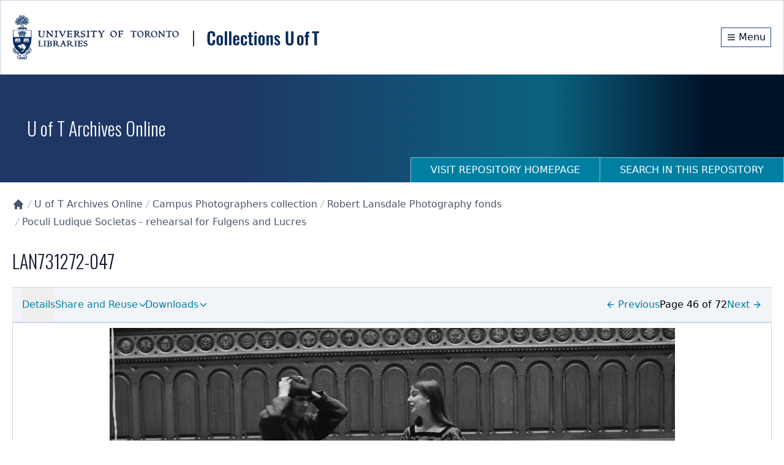

--- FILE ---
content_type: text/x-component
request_url: https://collections.library.utoronto.ca/repository/utarms-online?_rsc=14wat
body_size: 6487
content:
3:I[4707,[],""]
4:I[6423,[],""]
5:I[9386,["1779","static/chunks/0e762574-f560cd1813f99766.js","8422","static/chunks/66ec4792-6f1be6d8f71c9a2f.js","9956","static/chunks/ee560e2c-b1a79d1a609a5da8.js","5501","static/chunks/c16f53c3-a34253f95b4b9e4a.js","2376","static/chunks/fca4dd8b-927e5ca738b2ef4b.js","7648","static/chunks/7648-912df05ec44ad799.js","8295","static/chunks/8295-a66994a818b3c76f.js","329","static/chunks/329-bb7cc2b8ff7ed4c7.js","316","static/chunks/316-2638a45c78d35218.js","5887","static/chunks/app/repository/utarms-online/page-891847f7ebc585fa.js"],"default"]
6:I[7042,["1779","static/chunks/0e762574-f560cd1813f99766.js","8422","static/chunks/66ec4792-6f1be6d8f71c9a2f.js","9956","static/chunks/ee560e2c-b1a79d1a609a5da8.js","2376","static/chunks/fca4dd8b-927e5ca738b2ef4b.js","5452","static/chunks/5e22fd23-a4fbf0f72aabb054.js","7648","static/chunks/7648-912df05ec44ad799.js","8295","static/chunks/8295-a66994a818b3c76f.js","9126","static/chunks/9126-afd08ac1b9d640f0.js","8003","static/chunks/8003-28594fbfb4489a54.js","8662","static/chunks/8662-33fc1b23067f4399.js","3185","static/chunks/app/layout-d71636679ab862cd.js"],"default"]
7:I[3632,["1779","static/chunks/0e762574-f560cd1813f99766.js","8422","static/chunks/66ec4792-6f1be6d8f71c9a2f.js","9956","static/chunks/ee560e2c-b1a79d1a609a5da8.js","2376","static/chunks/fca4dd8b-927e5ca738b2ef4b.js","5452","static/chunks/5e22fd23-a4fbf0f72aabb054.js","7648","static/chunks/7648-912df05ec44ad799.js","8295","static/chunks/8295-a66994a818b3c76f.js","9126","static/chunks/9126-afd08ac1b9d640f0.js","8003","static/chunks/8003-28594fbfb4489a54.js","8662","static/chunks/8662-33fc1b23067f4399.js","3185","static/chunks/app/layout-d71636679ab862cd.js"],"default"]
8:I[9769,["1779","static/chunks/0e762574-f560cd1813f99766.js","8422","static/chunks/66ec4792-6f1be6d8f71c9a2f.js","9956","static/chunks/ee560e2c-b1a79d1a609a5da8.js","2376","static/chunks/fca4dd8b-927e5ca738b2ef4b.js","5452","static/chunks/5e22fd23-a4fbf0f72aabb054.js","7648","static/chunks/7648-912df05ec44ad799.js","8295","static/chunks/8295-a66994a818b3c76f.js","9126","static/chunks/9126-afd08ac1b9d640f0.js","8003","static/chunks/8003-28594fbfb4489a54.js","8662","static/chunks/8662-33fc1b23067f4399.js","3185","static/chunks/app/layout-d71636679ab862cd.js"],"default"]
9:"$Sreact.suspense"
a:I[5102,["1779","static/chunks/0e762574-f560cd1813f99766.js","8422","static/chunks/66ec4792-6f1be6d8f71c9a2f.js","9956","static/chunks/ee560e2c-b1a79d1a609a5da8.js","2376","static/chunks/fca4dd8b-927e5ca738b2ef4b.js","5452","static/chunks/5e22fd23-a4fbf0f72aabb054.js","7648","static/chunks/7648-912df05ec44ad799.js","8295","static/chunks/8295-a66994a818b3c76f.js","9126","static/chunks/9126-afd08ac1b9d640f0.js","8003","static/chunks/8003-28594fbfb4489a54.js","8662","static/chunks/8662-33fc1b23067f4399.js","3185","static/chunks/app/layout-d71636679ab862cd.js"],"default"]
b:I[3914,["1779","static/chunks/0e762574-f560cd1813f99766.js","8422","static/chunks/66ec4792-6f1be6d8f71c9a2f.js","9956","static/chunks/ee560e2c-b1a79d1a609a5da8.js","2376","static/chunks/fca4dd8b-927e5ca738b2ef4b.js","5452","static/chunks/5e22fd23-a4fbf0f72aabb054.js","7648","static/chunks/7648-912df05ec44ad799.js","8295","static/chunks/8295-a66994a818b3c76f.js","9126","static/chunks/9126-afd08ac1b9d640f0.js","8003","static/chunks/8003-28594fbfb4489a54.js","8662","static/chunks/8662-33fc1b23067f4399.js","3185","static/chunks/app/layout-d71636679ab862cd.js"],"default"]
c:I[2003,["1779","static/chunks/0e762574-f560cd1813f99766.js","8422","static/chunks/66ec4792-6f1be6d8f71c9a2f.js","9956","static/chunks/ee560e2c-b1a79d1a609a5da8.js","2376","static/chunks/fca4dd8b-927e5ca738b2ef4b.js","5452","static/chunks/5e22fd23-a4fbf0f72aabb054.js","7648","static/chunks/7648-912df05ec44ad799.js","8295","static/chunks/8295-a66994a818b3c76f.js","9126","static/chunks/9126-afd08ac1b9d640f0.js","8003","static/chunks/8003-28594fbfb4489a54.js","8662","static/chunks/8662-33fc1b23067f4399.js","3185","static/chunks/app/layout-d71636679ab862cd.js"],"NavigationHistoryProvider"]
d:I[1251,["1779","static/chunks/0e762574-f560cd1813f99766.js","8422","static/chunks/66ec4792-6f1be6d8f71c9a2f.js","9956","static/chunks/ee560e2c-b1a79d1a609a5da8.js","2376","static/chunks/fca4dd8b-927e5ca738b2ef4b.js","5452","static/chunks/5e22fd23-a4fbf0f72aabb054.js","7648","static/chunks/7648-912df05ec44ad799.js","8295","static/chunks/8295-a66994a818b3c76f.js","9126","static/chunks/9126-afd08ac1b9d640f0.js","8003","static/chunks/8003-28594fbfb4489a54.js","8662","static/chunks/8662-33fc1b23067f4399.js","3185","static/chunks/app/layout-d71636679ab862cd.js"],"default"]
e:I[376,["7601","static/chunks/app/error-01e1ca76d72d4ba6.js"],"default"]
f:I[1684,["7648","static/chunks/7648-912df05ec44ad799.js","9160","static/chunks/app/not-found-67dd68742eee3c95.js"],"default"]
10:I[8443,["7648","static/chunks/7648-912df05ec44ad799.js","9160","static/chunks/app/not-found-67dd68742eee3c95.js"],"default"]
11:I[9704,["1779","static/chunks/0e762574-f560cd1813f99766.js","8422","static/chunks/66ec4792-6f1be6d8f71c9a2f.js","9956","static/chunks/ee560e2c-b1a79d1a609a5da8.js","2376","static/chunks/fca4dd8b-927e5ca738b2ef4b.js","5452","static/chunks/5e22fd23-a4fbf0f72aabb054.js","7648","static/chunks/7648-912df05ec44ad799.js","8295","static/chunks/8295-a66994a818b3c76f.js","9126","static/chunks/9126-afd08ac1b9d640f0.js","8003","static/chunks/8003-28594fbfb4489a54.js","8662","static/chunks/8662-33fc1b23067f4399.js","3185","static/chunks/app/layout-d71636679ab862cd.js"],"default"]
12:I[6527,["1779","static/chunks/0e762574-f560cd1813f99766.js","8422","static/chunks/66ec4792-6f1be6d8f71c9a2f.js","9956","static/chunks/ee560e2c-b1a79d1a609a5da8.js","2376","static/chunks/fca4dd8b-927e5ca738b2ef4b.js","5452","static/chunks/5e22fd23-a4fbf0f72aabb054.js","7648","static/chunks/7648-912df05ec44ad799.js","8295","static/chunks/8295-a66994a818b3c76f.js","9126","static/chunks/9126-afd08ac1b9d640f0.js","8003","static/chunks/8003-28594fbfb4489a54.js","8662","static/chunks/8662-33fc1b23067f4399.js","3185","static/chunks/app/layout-d71636679ab862cd.js"],"default"]
13:I[8003,["1779","static/chunks/0e762574-f560cd1813f99766.js","8422","static/chunks/66ec4792-6f1be6d8f71c9a2f.js","9956","static/chunks/ee560e2c-b1a79d1a609a5da8.js","2376","static/chunks/fca4dd8b-927e5ca738b2ef4b.js","5452","static/chunks/5e22fd23-a4fbf0f72aabb054.js","7648","static/chunks/7648-912df05ec44ad799.js","8295","static/chunks/8295-a66994a818b3c76f.js","9126","static/chunks/9126-afd08ac1b9d640f0.js","8003","static/chunks/8003-28594fbfb4489a54.js","8662","static/chunks/8662-33fc1b23067f4399.js","3185","static/chunks/app/layout-d71636679ab862cd.js"],""]
14:I[4067,["8555","static/chunks/app/loading-4642deded1fa9ea4.js"],"default"]
0:["tRHXQRM0-BK0H_aGm6IGX",[[["",{"children":["repository",{"children":["utarms-online",{"children":["__PAGE__",{}]}]}]},"$undefined","$undefined",true],["",{"children":["repository",{"children":["utarms-online",{"children":["__PAGE__",{},[["$L1","$L2",null],null],null]},[null,["$","$L3",null,{"parallelRouterKey":"children","segmentPath":["children","repository","children","utarms-online","children"],"error":"$undefined","errorStyles":"$undefined","errorScripts":"$undefined","template":["$","$L4",null,{}],"templateStyles":"$undefined","templateScripts":"$undefined","notFound":"$undefined","notFoundStyles":"$undefined"}]],null]},[null,["$","$L3",null,{"parallelRouterKey":"children","segmentPath":["children","repository","children"],"error":"$undefined","errorStyles":"$undefined","errorScripts":"$undefined","template":["$","$L4",null,{}],"templateStyles":"$undefined","templateScripts":"$undefined","notFound":"$undefined","notFoundStyles":"$undefined"}]],null]},[[[["$","link","0",{"rel":"stylesheet","href":"/_next/static/css/b88c4a344b63c5ab.css","precedence":"next","crossOrigin":"$undefined"}]],["$","html",null,{"lang":"en","className":"scroll-smooth","children":[["$","body",null,{"className":"__variable_10f679 __variable_f493cb text-base","children":[["$","a",null,{"href":"#maincontent","id":"skip-nav","className":"sr-only focus:not-sr-only","children":"Skip to main content"}],["$","$L5",null,{"children":[["$","$L6",null,{}],["$","$L7",null,{}],["$","$L8",null,{}],["$","$9",null,{"children":["$","$La",null,{}]}],["$","$Lb",null,{}]]}],["$","div",null,{"className":"flex min-h-screen flex-col","children":[["$","$9",null,{"children":["$","$Lc",null,{"children":["$","$Ld",null,{}]}]}],["$","div",null,{"className":"min-h-20 flex-grow overflow-auto","children":["$","$L3",null,{"parallelRouterKey":"children","segmentPath":["children"],"error":"$e","errorStyles":[],"errorScripts":[],"template":["$","$L4",null,{}],"templateStyles":"$undefined","templateScripts":"$undefined","notFound":["$","main",null,{"id":"maincontent","className":"container mx-auto h-full px-5 pb-20 undefined","children":["$","div",null,{"className":"mt-10 flex h-full w-full content-center","children":["$","div",null,{"className":"m-auto","children":[["$","$Lf",null,{"title":"Page Not Found!","element":"h1"}],["$","p",null,{"className":"mb-10 text-gray-500","children":"The requested page cannot be located. Please check out our homepage for more information and resources."}],["$","$L10",null,{"label":"Return to Homepage","href":"/","className":"mt-10"}]]}]}]}],"notFoundStyles":[]}]}],["$","$L11",null,{}],["$","$L12",null,{}]]}]]}],[["$","$L13",null,{"src":"https://www.googletagmanager.com/gtag/js?id=G-9LB3HETPJ4","strategy":"afterInteractive"}],["$","$L13",null,{"id":"google-analytics","strategy":"afterInteractive","children":"\n              window.dataLayer = window.dataLayer || [];\n              function gtag(){window.dataLayer.push(arguments);}\n              gtag('js', new Date());\n              gtag('config', 'G-9LB3HETPJ4');\n            "}]]]}]],null],[["$","div",null,{"className":"flex h-full w-full flex-col content-center items-center","children":["$","$L14",null,{}]}],[],[]]],["$L15",null]]]]
16:I[2038,["1779","static/chunks/0e762574-f560cd1813f99766.js","8422","static/chunks/66ec4792-6f1be6d8f71c9a2f.js","9956","static/chunks/ee560e2c-b1a79d1a609a5da8.js","5501","static/chunks/c16f53c3-a34253f95b4b9e4a.js","2376","static/chunks/fca4dd8b-927e5ca738b2ef4b.js","7648","static/chunks/7648-912df05ec44ad799.js","8295","static/chunks/8295-a66994a818b3c76f.js","329","static/chunks/329-bb7cc2b8ff7ed4c7.js","316","static/chunks/316-2638a45c78d35218.js","5887","static/chunks/app/repository/utarms-online/page-891847f7ebc585fa.js"],"default"]
17:I[3746,["1779","static/chunks/0e762574-f560cd1813f99766.js","8422","static/chunks/66ec4792-6f1be6d8f71c9a2f.js","9956","static/chunks/ee560e2c-b1a79d1a609a5da8.js","5501","static/chunks/c16f53c3-a34253f95b4b9e4a.js","2376","static/chunks/fca4dd8b-927e5ca738b2ef4b.js","7648","static/chunks/7648-912df05ec44ad799.js","8295","static/chunks/8295-a66994a818b3c76f.js","329","static/chunks/329-bb7cc2b8ff7ed4c7.js","316","static/chunks/316-2638a45c78d35218.js","5887","static/chunks/app/repository/utarms-online/page-891847f7ebc585fa.js"],"default"]
19:I[1225,["1779","static/chunks/0e762574-f560cd1813f99766.js","8422","static/chunks/66ec4792-6f1be6d8f71c9a2f.js","9956","static/chunks/ee560e2c-b1a79d1a609a5da8.js","5501","static/chunks/c16f53c3-a34253f95b4b9e4a.js","2376","static/chunks/fca4dd8b-927e5ca738b2ef4b.js","7648","static/chunks/7648-912df05ec44ad799.js","8295","static/chunks/8295-a66994a818b3c76f.js","329","static/chunks/329-bb7cc2b8ff7ed4c7.js","316","static/chunks/316-2638a45c78d35218.js","5887","static/chunks/app/repository/utarms-online/page-891847f7ebc585fa.js"],"default"]
1a:I[5589,["1779","static/chunks/0e762574-f560cd1813f99766.js","8422","static/chunks/66ec4792-6f1be6d8f71c9a2f.js","9956","static/chunks/ee560e2c-b1a79d1a609a5da8.js","5501","static/chunks/c16f53c3-a34253f95b4b9e4a.js","2376","static/chunks/fca4dd8b-927e5ca738b2ef4b.js","7648","static/chunks/7648-912df05ec44ad799.js","8295","static/chunks/8295-a66994a818b3c76f.js","329","static/chunks/329-bb7cc2b8ff7ed4c7.js","316","static/chunks/316-2638a45c78d35218.js","5887","static/chunks/app/repository/utarms-online/page-891847f7ebc585fa.js"],"default"]
20:I[1258,["1779","static/chunks/0e762574-f560cd1813f99766.js","8422","static/chunks/66ec4792-6f1be6d8f71c9a2f.js","9956","static/chunks/ee560e2c-b1a79d1a609a5da8.js","5501","static/chunks/c16f53c3-a34253f95b4b9e4a.js","2376","static/chunks/fca4dd8b-927e5ca738b2ef4b.js","7648","static/chunks/7648-912df05ec44ad799.js","8295","static/chunks/8295-a66994a818b3c76f.js","329","static/chunks/329-bb7cc2b8ff7ed4c7.js","316","static/chunks/316-2638a45c78d35218.js","5887","static/chunks/app/repository/utarms-online/page-891847f7ebc585fa.js"],"default"]
21:I[2972,["1779","static/chunks/0e762574-f560cd1813f99766.js","8422","static/chunks/66ec4792-6f1be6d8f71c9a2f.js","9956","static/chunks/ee560e2c-b1a79d1a609a5da8.js","5501","static/chunks/c16f53c3-a34253f95b4b9e4a.js","2376","static/chunks/fca4dd8b-927e5ca738b2ef4b.js","7648","static/chunks/7648-912df05ec44ad799.js","8295","static/chunks/8295-a66994a818b3c76f.js","329","static/chunks/329-bb7cc2b8ff7ed4c7.js","316","static/chunks/316-2638a45c78d35218.js","5887","static/chunks/app/repository/utarms-online/page-891847f7ebc585fa.js"],""]
22:I[5878,["1779","static/chunks/0e762574-f560cd1813f99766.js","8422","static/chunks/66ec4792-6f1be6d8f71c9a2f.js","9956","static/chunks/ee560e2c-b1a79d1a609a5da8.js","5501","static/chunks/c16f53c3-a34253f95b4b9e4a.js","2376","static/chunks/fca4dd8b-927e5ca738b2ef4b.js","7648","static/chunks/7648-912df05ec44ad799.js","8295","static/chunks/8295-a66994a818b3c76f.js","329","static/chunks/329-bb7cc2b8ff7ed4c7.js","316","static/chunks/316-2638a45c78d35218.js","5887","static/chunks/app/repository/utarms-online/page-891847f7ebc585fa.js"],"Image"]
23:I[1278,["1779","static/chunks/0e762574-f560cd1813f99766.js","8422","static/chunks/66ec4792-6f1be6d8f71c9a2f.js","9956","static/chunks/ee560e2c-b1a79d1a609a5da8.js","5501","static/chunks/c16f53c3-a34253f95b4b9e4a.js","2376","static/chunks/fca4dd8b-927e5ca738b2ef4b.js","7648","static/chunks/7648-912df05ec44ad799.js","8295","static/chunks/8295-a66994a818b3c76f.js","329","static/chunks/329-bb7cc2b8ff7ed4c7.js","316","static/chunks/316-2638a45c78d35218.js","5887","static/chunks/app/repository/utarms-online/page-891847f7ebc585fa.js"],"default"]
1c:{"path":"https://collections.library.utoronto.ca/explore/utarms-online/about","title":"About"}
1d:{"title":"Terms of Use","path":"https://utarms.library.utoronto.ca/copyright"}
1e:{"title":"Contact U of T Archives","mailto":"utarms.media@utoronto.ca"}
1f:{"title":"U of T Archives Website","path":"https://utarms.library.utoronto.ca/"}
1b:["$1c","$1d","$1e","$1f"]
2:[["$","$L16",null,{"label":"U of T Archives Online","id":"utarms-online","searchPath":"/search/utarms-online","isRepositoryHome":true,"containerBg":"bg-[url('/images/repository/utarms-online/header.jpg')] bg-no-repeat bg-cover","size":"tall","textColor":"text-primary-950","textBg":"bg-white"}],["$","div",null,{"children":["$","$L17",null,{"children":"$L18"}]}],["$","$L5",null,{"children":["$","div",null,{"className":"container mx-auto px-5 pb-20","children":["$","div",null,{"className":"flex flex-col gap-6 md:flex-row","children":[[["$","div",null,{"className":"hidden w-full flex-col bg-white md:flex md:w-60","children":["$","$L19",null,{"navigation":[{"path":"https://collections.library.utoronto.ca/explore/utarms-online/about","title":"About"},{"title":"Terms of Use","path":"https://utarms.library.utoronto.ca/copyright"},{"title":"Contact U of T Archives","mailto":"utarms.media@utoronto.ca"},{"title":"U of T Archives Website","path":"https://utarms.library.utoronto.ca/"}]}]}],["$","div",null,{"className":"md:hidden","children":["$","$L1a",null,{"navigation":"$1b"}]}]],["$","div",null,{"className":"overflow-x-auto md:flex-1","children":["$","div",null,{"id":"maincontent","className":"max-w-full","children":["$","div",null,{"className":"flex max-w-full flex-col space-y-16","children":[["$","section",null,{"role":"contentinfo","aria-label":"Search U of T Archives Online Collections","children":["$","$9",null,{"children":["$","$L20",null,{"id":"utarms-online","title":"Search U of T Archives Online Collections"}]}]}],["$","section",null,{"role":"contentinfo","aria-label":"University of Toronto Archives Image Bank","children":[["$","h2",null,{"children":["$","$L21",null,{"href":"/view/utarmsIB:root","children":"University of Toronto Archives Image Bank"}]}],["$","div",null,{"className":"grid grid-cols-2 gap-6","children":[["$","div",null,{"className":"flex flex-col","children":[["$","div",null,{"className":"relative h-40 w-full","children":["$","$L22",null,{"src":{"src":"/_next/static/media/IB-TN2w.e8e7cfbf.jpg","height":170,"width":498,"blurDataURL":"[data-uri]","blurWidth":8,"blurHeight":3},"alt":"","layout":"fill","objectFit":"cover"}]}],["$","div",null,{"className":"divide-y","children":[["$","div",null,{"className":"py-2","children":["$","$L21",null,{"href":"/search/utarms-online?collection=utarmsIB:root&q=*","children":"Search Image Bank"}]}],["$","$L23",null,{"data":[{"heading":"Browse by Category","panel":["$","ul",null,{"children":[["$","li",null,{"children":["$","$L21",null,{"href":"/search/utarms-online?limitItemType=0&collection=utarmsIB:root&category=Alumni","children":"Alumni"}]}],["$","li",null,{"children":["$","$L21",null,{"href":"/search/utarms-online?limitItemType=0&collection=utarmsIB:root&category=Architectural+Plans","children":"Architectural Plans"}]}],["$","li",null,{"children":["$","$L21",null,{"href":"/search/utarms-online?limitItemType=0&collection=utarmsIB:root&category=Artwork","children":"Artwork"}]}],["$","li",null,{"children":["$","$L21",null,{"href":"/search/utarms-online?limitItemType=0&collection=utarmsIB:root&category=Athletics","children":"Athletics"}]}],["$","li",null,{"children":["$","$L21",null,{"href":"/search/utarms-online?limitItemType=0&collection=utarmsIB:root&category=Buildings+-+Construction","children":"Buildings - Construction"}]}],["$","li",null,{"children":["$","$L21",null,{"href":"/search/utarms-online?limitItemType=0&collection=utarmsIB:root&category=Buildings+-+Demolition","children":"Buildings - Demolition"}]}],["$","li",null,{"children":["$","$L21",null,{"href":"/search/utarms-online?limitItemType=0&collection=utarmsIB:root&category=Buildings+-+Details","children":"Buildings - Details"}]}],["$","li",null,{"children":["$","$L21",null,{"href":"/search/utarms-online?limitItemType=0&collection=utarmsIB:root&category=Buildings+-+Exteriors","children":"Buildings - Exteriors"}]}],["$","li",null,{"children":["$","$L21",null,{"href":"/search/utarms-online?limitItemType=0&collection=utarmsIB:root&category=Buildings+-+Interiors","children":"Buildings - Interiors"}]}],["$","li",null,{"children":["$","$L21",null,{"href":"/search/utarms-online?limitItemType=0&collection=utarmsIB:root&category=Events+-+Celebrations+and+Socials","children":"Events - Celebrations and Socials"}]}],["$","li",null,{"children":["$","$L21",null,{"href":"/search/utarms-online?limitItemType=0&collection=utarmsIB:root&category=Events+-+Ceremonies","children":"Events - Ceremonies"}]}],["$","li",null,{"children":["$","$L21",null,{"href":"/search/utarms-online?limitItemType=0&collection=utarmsIB:root&category=Events+-+Conferences+and+Talks","children":"Events - Conferences and Talks"}]}],["$","li",null,{"children":["$","$L21",null,{"href":"/search/utarms-online?limitItemType=0&collection=utarmsIB:root&category=Events+-+Convocations","children":"Events - Convocations"}]}],["$","li",null,{"children":["$","$L21",null,{"href":"/search/utarms-online?limitItemType=0&collection=utarmsIB:root&category=Events+-+Drama+and+Music","children":"Events - Drama and Music"}]}],["$","li",null,{"children":["$","$L21",null,{"href":"/search/utarms-online?limitItemType=0&collection=utarmsIB:root&category=Events+-+Fundraising","children":"Events - Fundraising"}]}],["$","li",null,{"children":["$","$L21",null,{"href":"/search/utarms-online?limitItemType=0&collection=utarmsIB:root&category=Events+-+General","children":"Events - General"}]}],["$","li",null,{"children":["$","$L21",null,{"href":"/search/utarms-online?limitItemType=0&collection=utarmsIB:root&category=Events+-+Meetings","children":"Events - Meetings"}]}],["$","li",null,{"children":["$","$L21",null,{"href":"/search/utarms-online?limitItemType=0&collection=utarmsIB:root&category=Events+-+Military","children":"Events - Military"}]}],["$","li",null,{"children":["$","$L21",null,{"href":"/search/utarms-online?limitItemType=0&collection=utarmsIB:root&category=Events+-+Open+House","children":"Events - Open House"}]}],["$","li",null,{"children":["$","$L21",null,{"href":"/search/utarms-online?limitItemType=0&collection=utarmsIB:root&category=Events+-+Parades","children":"Events - Parades"}]}],["$","li",null,{"children":["$","$L21",null,{"href":"/search/utarms-online?limitItemType=0&collection=utarmsIB:root&category=Faculty+and+Staff+-+General","children":"Faculty and Staff - General"}]}],["$","li",null,{"children":["$","$L21",null,{"href":"/search/utarms-online?limitItemType=0&collection=utarmsIB:root&category=Faculty+and+Staff+-+Research","children":"Faculty and Staff - Research"}]}],["$","li",null,{"children":["$","$L21",null,{"href":"/search/utarms-online?limitItemType=0&collection=utarmsIB:root&category=Faculty+and+Staff+-+Socials","children":"Faculty and Staff - Socials"}]}],["$","li",null,{"children":["$","$L21",null,{"href":"/search/utarms-online?limitItemType=0&collection=utarmsIB:root&category=Faculty+and+Staff+-+Talks+and+Lectures","children":"Faculty and Staff - Talks and Lectures"}]}],["$","li",null,{"children":["$","$L21",null,{"href":"/search/utarms-online?limitItemType=0&collection=utarmsIB:root&category=Faculty+and+Staff+-+Teaching","children":"Faculty and Staff - Teaching"}]}],["$","li",null,{"children":["$","$L21",null,{"href":"/search/utarms-online?limitItemType=0&collection=utarmsIB:root&category=Grounds+-+Campus+Views","children":"Grounds - Campus Views"}]}],["$","li",null,{"children":["$","$L21",null,{"href":"/search/utarms-online?limitItemType=0&collection=utarmsIB:root&category=Grounds+-+Landscapes","children":"Grounds - Landscapes"}]}],["$","li",null,{"children":["$","$L21",null,{"href":"/search/utarms-online?limitItemType=0&collection=utarmsIB:root&category=Grounds+-+Maps+and+Plans","children":"Grounds - Maps and Plans"}]}],["$","li",null,{"children":["$","$L21",null,{"href":"/search/utarms-online?limitItemType=0&collection=utarmsIB:root&category=Grounds+-+Monuments","children":"Grounds - Monuments"}]}],["$","li",null,{"children":["$","$L21",null,{"href":"/search/utarms-online?limitItemType=0&collection=utarmsIB:root&category=Grounds+-+Streetscapes","children":"Grounds - Streetscapes"}]}],["$","li",null,{"children":["$","$L21",null,{"href":"/search/utarms-online?limitItemType=0&collection=utarmsIB:root&category=Portraits+-+Faculty+and+Staff","children":"Portraits - Faculty and Staff"}]}],["$","li",null,{"children":["$","$L21",null,{"href":"/search/utarms-online?limitItemType=0&collection=utarmsIB:root&category=Portraits+-+General","children":"Portraits - General"}]}],["$","li",null,{"children":["$","$L21",null,{"href":"/search/utarms-online?limitItemType=0&collection=utarmsIB:root&category=Portraits+-+Graduating+Classes","children":"Portraits - Graduating Classes"}]}],["$","li",null,{"children":["$","$L21",null,{"href":"/search/utarms-online?limitItemType=0&collection=utarmsIB:root&category=Portraits+-+Military","children":"Portraits - Military"}]}],["$","li",null,{"children":["$","$L21",null,{"href":"/search/utarms-online?limitItemType=0&collection=utarmsIB:root&category=Portraits+-+Sports+Teams","children":"Portraits - Sports Teams"}]}],["$","li",null,{"children":["$","$L21",null,{"href":"/search/utarms-online?limitItemType=0&collection=utarmsIB:root&category=Portraits+-+Students","children":"Portraits - Students"}]}],["$","li",null,{"children":["$","$L21",null,{"href":"/search/utarms-online?limitItemType=0&collection=utarmsIB:root&category=Science+and+Technology","children":"Science and Technology"}]}],["$","li",null,{"children":["$","$L21",null,{"href":"/search/utarms-online?limitItemType=0&collection=utarmsIB:root&category=Students+-+Activism","children":"Students - Activism"}]}],["$","li",null,{"children":["$","$L21",null,{"href":"/search/utarms-online?limitItemType=0&collection=utarmsIB:root&category=Students+-+Activities","children":"Students - Activities"}]}],["$","li",null,{"children":["$","$L21",null,{"href":"/search/utarms-online?limitItemType=0&collection=utarmsIB:root&category=Students+-+Associations+and+Clubs","children":"Students - Associations and Clubs"}]}],["$","li",null,{"children":["$","$L21",null,{"href":"/search/utarms-online?limitItemType=0&collection=utarmsIB:root&category=Students+-+Drama+and+Music","children":"Students - Drama and Music"}]}],["$","li",null,{"children":["$","$L21",null,{"href":"/search/utarms-online?limitItemType=0&collection=utarmsIB:root&category=Students+-+General","children":"Students - General"}]}],["$","li",null,{"children":["$","$L21",null,{"href":"/search/utarms-online?limitItemType=0&collection=utarmsIB:root&category=Students+-+Government","children":"Students - Government"}]}],["$","li",null,{"children":["$","$L21",null,{"href":"/search/utarms-online?limitItemType=0&collection=utarmsIB:root&category=Students+-+Military+Activities","children":"Students - Military Activities"}]}],["$","li",null,{"children":["$","$L21",null,{"href":"/search/utarms-online?limitItemType=0&collection=utarmsIB:root&category=University+Governance","children":"University Governance"}]}],["$","li",null,{"children":["$","$L21",null,{"href":"/search/utarms-online?limitItemType=0&collection=utarmsIB:root&category=Women","children":"Women"}]}],["$","li",null,{"children":["$","$L21",null,{"href":"/search/utarms-online?limitItemType=0&collection=utarmsIB:root&category=World+War,+1914-1918","children":"World War, 1914-1918"}]}],["$","li",null,{"children":["$","$L21",null,{"href":"/search/utarms-online?limitItemType=0&collection=utarmsIB:root&category=World+War,+1939-1945","children":"World War, 1939-1945"}]}]]}]},{"heading":"Browse by Date","panel":["$","ul",null,{"children":[["$","li",null,{"children":["$","$L21",null,{"href":"/search/utarms-online?collection=utarmsIB:root&date=1840s","children":"1840s"}]}],["$","li",null,{"children":["$","$L21",null,{"href":"/search/utarms-online?collection=utarmsIB:root&date=1850s","children":"1850s"}]}],["$","li",null,{"children":["$","$L21",null,{"href":"/search/utarms-online?collection=utarmsIB:root&date=1860s","children":"1860s"}]}],["$","li",null,{"children":["$","$L21",null,{"href":"/search/utarms-online?collection=utarmsIB:root&date=1870s","children":"1870s"}]}],["$","li",null,{"children":["$","$L21",null,{"href":"/search/utarms-online?collection=utarmsIB:root&date=1880s","children":"1880s"}]}],["$","li",null,{"children":["$","$L21",null,{"href":"/search/utarms-online?collection=utarmsIB:root&date=1890s","children":"1890s"}]}],["$","li",null,{"children":["$","$L21",null,{"href":"/search/utarms-online?collection=utarmsIB:root&date=1900s","children":"1900s"}]}],["$","li",null,{"children":["$","$L21",null,{"href":"/search/utarms-online?collection=utarmsIB:root&date=1910s","children":"1910s"}]}],["$","li",null,{"children":["$","$L21",null,{"href":"/search/utarms-online?collection=utarmsIB:root&date=1920s","children":"1920s"}]}],["$","li",null,{"children":["$","$L21",null,{"href":"/search/utarms-online?collection=utarmsIB:root&date=1930s","children":"1930s"}]}],["$","li",null,{"children":["$","$L21",null,{"href":"/search/utarms-online?collection=utarmsIB:root&date=1940s","children":"1940s"}]}],["$","li",null,{"children":["$","$L21",null,{"href":"/search/utarms-online?collection=utarmsIB:root&date=1950s","children":"1950s"}]}],["$","li",null,{"children":["$","$L21",null,{"href":"/search/utarms-online?collection=utarmsIB:root&date=1960s","children":"1960s"}]}],["$","li",null,{"children":["$","$L21",null,{"href":"/search/utarms-online?collection=utarmsIB:root&date=1970s","children":"1970s"}]}],["$","li",null,{"children":["$","$L21",null,{"href":"/search/utarms-online?collection=utarmsIB:root&date=1980s","children":"1980s"}]}],["$","li",null,{"children":["$","$L21",null,{"href":"/search/utarms-online?collection=utarmsIB:root&date=1990s","children":"1990s"}]}],["$","li",null,{"children":["$","$L21",null,{"href":"/search/utarms-online?collection=utarmsIB:root&date=2000s","children":"2000s"}]}],["$","li",null,{"children":["$","$L21",null,{"href":"/search/utarms-online?collection=utarmsIB:root&date=2010s","children":"2010s"}]}]]}]}]}]]}]]}],["$","div",null,{"children":["$","p",null,{"children":["The University of Toronto Archives Image Bank contains an extensive and diverse selection of images of the University of Toronto through its history. Discover images of past faculty, staff, students, traditions, and ceremonies that have helped to shape what this University is today. See campus growth as it is represented in architectural drawings, building construction and demolition images, and general campus views. Browse specific themes such as"," ",["$","em",null,{"children":"Student drama and music"}],"Â to find everything from an early 1882 production of Antigone to a 1956 Hart House Theatre production of Hamlet. The Image Bank contains only a portion of the Archivesâ€™ total collection of over 350,000 images. We encourage researchers to"," ",["$","$L21",null,{"href":"https://utarms.library.utoronto.ca/visit","className":"py-4 text-accent-700 ","scroll":false,"target":"_blank","children":["visit the Archivesâ€™ Reading Room",["$","svg",null,{"stroke":"currentColor","fill":"currentColor","strokeWidth":"0","viewBox":"0 0 16 16","aria-hidden":true,"className":"ml-2 inline-block align-baseline","children":["$undefined",[["$","path","0",{"fillRule":"evenodd","d":"M8.636 3.5a.5.5 0 0 0-.5-.5H1.5A1.5 1.5 0 0 0 0 4.5v10A1.5 1.5 0 0 0 1.5 16h10a1.5 1.5 0 0 0 1.5-1.5V7.864a.5.5 0 0 0-1 0V14.5a.5.5 0 0 1-.5.5h-10a.5.5 0 0 1-.5-.5v-10a.5.5 0 0 1 .5-.5h6.636a.5.5 0 0 0 .5-.5z","children":[]}],["$","path","1",{"fillRule":"evenodd","d":"M16 .5a.5.5 0 0 0-.5-.5h-5a.5.5 0 0 0 0 1h3.793L6.146 9.146a.5.5 0 1 0 .708.708L15 1.707V5.5a.5.5 0 0 0 1 0v-5z","children":[]}]]],"style":{"color":"$undefined"},"height":14,"width":14,"xmlns":"http://www.w3.org/2000/svg"}]]}]," ","to discover more of our photographic holdings."]}]}]]}]]}],["$","section",null,{"role":"contentinfo","aria-label":"Campus Photographers Collection","children":[["$","h2",null,{"children":["$","$L21",null,{"href":"/view/utarmsCPC:root","children":"Campus Photographers Collection"}]}],["$","div",null,{"className":"grid grid-cols-2 gap-6","children":[["$","div",null,{"className":"flex flex-col","children":[["$","div",null,{"className":"relative h-40 w-full","children":["$","$L22",null,{"src":{"src":"/_next/static/media/LAN-TN2w.1489436d.jpg","height":170,"width":498,"blurDataURL":"[data-uri]","blurWidth":8,"blurHeight":3},"alt":"","layout":"fill","objectFit":"cover"}]}],["$","div",null,{"className":"divide-y","children":[["$","div",null,{"className":"py-2","children":["$","$L21",null,{"href":"/search/utarms-online?collection=utarmsCPC:root&q=*","children":"Search Campus Photographers Collection"}]}],["$","$L23",null,{"data":[{"heading":"Browse by Category","panel":["$","ul",null,{"children":[["$","li",null,{"children":["$","$L21",null,{"href":"/search/utarms-online?q=*&collection=utarmsCPC:root&category=Alumni","children":"Alumni"}]}],["$","li",null,{"children":["$","$L21",null,{"href":"/search/utarms-online?q=*&collection=utarmsCPC:root&category=Architectural+Plans","children":"Architectural Plans"}]}],["$","li",null,{"children":["$","$L21",null,{"href":"/search/utarms-online?q=*&collection=utarmsCPC:root&category=Artwork","children":"Artwork"}]}],["$","li",null,{"children":["$","$L21",null,{"href":"/search/utarms-online?q=*&collection=utarmsCPC:root&category=Athletics","children":"Athletics"}]}],["$","li",null,{"children":["$","$L21",null,{"href":"/search/utarms-online?q=*&collection=utarmsCPC:root&category=Buildings+-+Construction","children":"Buildings - Construction"}]}],["$","li",null,{"children":["$","$L21",null,{"href":"/search/utarms-online?q=*&collection=utarmsCPC:root&category=Buildings+-+Details","children":"Buildings - Details"}]}],["$","li",null,{"children":["$","$L21",null,{"href":"/search/utarms-online?q=*&collection=utarmsCPC:root&category=Buildings+-+Exteriors","children":"Buildings - Exteriors"}]}],["$","li",null,{"children":["$","$L21",null,{"href":"/search/utarms-online?q=*&collection=utarmsCPC:root&category=Buildings+-+Interiors","children":"Buildings - Interiors"}]}],["$","li",null,{"children":["$","$L21",null,{"href":"/search/utarms-online?q=*&collection=utarmsCPC:root&category=Events+-+Celebrations+and+Socials","children":"Events - Celebrations and Socials"}]}],["$","li",null,{"children":["$","$L21",null,{"href":"/search/utarms-online?q=*&collection=utarmsCPC:root&category=Events+-+Ceremonies","children":"Events - Ceremonies"}]}],["$","li",null,{"children":["$","$L21",null,{"href":"/search/utarms-online?q=*&collection=utarmsCPC:root&category=Events+-+Conferences+and+Talks","children":"Events - Conferences and Talks"}]}],["$","li",null,{"children":["$","$L21",null,{"href":"/search/utarms-online?q=*&collection=utarmsCPC:root&category=Events+-+Convocations","children":"Events - Convocations"}]}],["$","li",null,{"children":["$","$L21",null,{"href":"/search/utarms-online?q=*&collection=utarmsCPC:root&category=Events+-+Drama+and+Music","children":"Events - Drama and Music"}]}],["$","li",null,{"children":["$","$L21",null,{"href":"/search/utarms-online?q=*&collection=utarmsCPC:root&category=Events+-+Fundraising","children":"Events - Fundraising"}]}],["$","li",null,{"children":["$","$L21",null,{"href":"/search/utarms-online?q=*&collection=utarmsCPC:root&category=Events+-+General","children":"Events - General"}]}],["$","li",null,{"children":["$","$L21",null,{"href":"/search/utarms-online?q=*&collection=utarmsCPC:root&category=Events+-+Meetings","children":"Events - Meetings"}]}],["$","li",null,{"children":["$","$L21",null,{"href":"/search/utarms-online?q=*&collection=utarmsCPC:root&category=Events+-+Open+House","children":"Events - Open House"}]}],["$","li",null,{"children":["$","$L21",null,{"href":"/search/utarms-online?q=*&collection=utarmsCPC:root&category=Events+-+Parades","children":"Events - Parades"}]}],["$","li",null,{"children":["$","$L21",null,{"href":"/search/utarms-online?q=*&collection=utarmsCPC:root&category=Faculty+and+Staff+-+General","children":"Faculty and Staff - General"}]}],["$","li",null,{"children":["$","$L21",null,{"href":"/search/utarms-online?q=*&collection=utarmsCPC:root&category=Faculty+and+Staff+-+Research","children":"Faculty and Staff - Research"}]}],["$","li",null,{"children":["$","$L21",null,{"href":"/search/utarms-online?q=*&collection=utarmsCPC:root&category=Faculty+and+Staff+-+Socials","children":"Faculty and Staff - Socials"}]}],["$","li",null,{"children":["$","$L21",null,{"href":"/search/utarms-online?q=*&collection=utarmsCPC:root&category=Faculty+and+Staff+-+Talks+and+Lectures","children":"Faculty and Staff - Talks and Lectures"}]}],["$","li",null,{"children":["$","$L21",null,{"href":"/search/utarms-online?q=*&collection=utarmsCPC:root&category=Faculty+and+Staff+-+Teaching","children":"Faculty and Staff - Teaching"}]}],["$","li",null,{"children":["$","$L21",null,{"href":"/search/utarms-online?q=*&collection=utarmsCPC:root&category=Grounds+-+Campus+Views","children":"Grounds - Campus Views"}]}],["$","li",null,{"children":["$","$L21",null,{"href":"/search/utarms-online?q=*&collection=utarmsCPC:root&category=Grounds+-+Landscapes","children":"Grounds - Landscapes"}]}],["$","li",null,{"children":["$","$L21",null,{"href":"/search/utarms-online?q=*&collection=utarmsCPC:root&category=Grounds+-+Maps+and+Plans","children":"Grounds - Maps and Plans"}]}],["$","li",null,{"children":["$","$L21",null,{"href":"/search/utarms-online?q=*&collection=utarmsCPC:root&category=Grounds+-+Streetscapes","children":"Grounds - Streetscapes"}]}],["$","li",null,{"children":["$","$L21",null,{"href":"/search/utarms-online?q=*&collection=utarmsCPC:root&category=Portraits+-+Faculty+and+Staff","children":"Portraits - Faculty and Staff"}]}],["$","li",null,{"children":["$","$L21",null,{"href":"/search/utarms-online?q=*&collection=utarmsCPC:root&category=Portraits+-+General","children":"Portraits - General"}]}],["$","li",null,{"children":["$","$L21",null,{"href":"/search/utarms-online?q=*&collection=utarmsCPC:root&category=Portraits+-+Students","children":"Portraits - Students"}]}],["$","li",null,{"children":["$","$L21",null,{"href":"/search/utarms-online?q=*&collection=utarmsCPC:root&category=Science+and+Technology","children":"Science and Technology"}]}],["$","li",null,{"children":["$","$L21",null,{"href":"/search/utarms-online?q=*&collection=utarmsCPC:root&category=Students+-+Activism","children":"Students - Activism"}]}],["$","li",null,{"children":["$","$L21",null,{"href":"/search/utarms-online?q=*&collection=utarmsCPC:root&category=Students+-+Activities","children":"Students - Activities"}]}],["$","li",null,{"children":["$","$L21",null,{"href":"/search/utarms-online?q=*&collection=utarmsCPC:root&category=Students+-+Associations+and+Clubs","children":"Students - Associations and Clubs"}]}],["$","li",null,{"children":["$","$L21",null,{"href":"/search/utarms-online?q=*&collection=utarmsCPC:root&category=Students+-+Classrooms","children":"Students - Classrooms"}]}],["$","li",null,{"children":["$","$L21",null,{"href":"/search/utarms-online?q=*&collection=utarmsCPC:root&category=Students+-+Drama+and+Music","children":"Students - Drama and Music"}]}],["$","li",null,{"children":["$","$L21",null,{"href":"/search/utarms-online?q=*&collection=utarmsCPC:root&category=Students+-+General","children":"Students - General"}]}],["$","li",null,{"children":["$","$L21",null,{"href":"/search/utarms-online?q=*&collection=utarmsCPC:root&category=Students+-+Government","children":"Students - Government"}]}],["$","li",null,{"children":["$","$L21",null,{"href":"/search/utarms-online?q=*&collection=utarmsCPC:root&category=Students+-+Research","children":"Students - Research"}]}],["$","li",null,{"children":["$","$L21",null,{"href":"/search/utarms-online?q=*&collection=utarmsCPC:root&category=University+Governance","children":"University Governance"}]}],["$","li",null,{"children":["$","$L21",null,{"href":"/search/utarms-online?q=*&collection=utarmsCPC:root&category=Women","children":"Women"}]}]]}]},{"heading":"Borwse by Date","panel":["$","ul",null,{"children":[["$","li",null,{"children":["$","$L21",null,{"href":"/search/utarms-online?limitItemType=0&collection=utarmsCPC%3Aroot&date=1950s","children":"1950s"}]}],["$","li",null,{"children":["$","$L21",null,{"href":"/search/utarms-online?limitItemType=0&collection=utarmsCPC%3Aroot&date=1960s","children":"1960s"}]}],["$","li",null,{"children":["$","$L21",null,{"href":"/search/utarms-online?limitItemType=0&collection=utarmsCPC%3Aroot&date=1970s","children":"1970s"}]}],["$","li",null,{"children":["$","$L21",null,{"href":"/search/utarms-online?limitItemType=0&collection=utarmsCPC%3Aroot&date=1980s","children":"1980s"}]}],["$","li",null,{"children":["$","$L21",null,{"href":"/search/utarms-online?limitItemType=0&collection=utarmsCPC%3Aroot&date=20th+century","children":"20th century"}]}]]}]}]}]]}]]}],["$","div",null,{"children":["$","p",null,{"children":"For the early half of the 20th century, the Department of University Extension and Publicity maintained a large glass plate and print collection dating back to the 1880s. It comprised of views of campus buildings, portraits of individuals and groups, and lantern slides. The building series of prints dating from ca. 1880 to 1944 have been scanned and added to this Campus Photographers Collection. By late 1940s, the University of Toronto began hiring private photographers to photograph people, buildings, and events for university publications and marketing. The University of Toronto Archives has acquired the University-related photographic negatives from a number of these photographers. Presently, the Campus Photographers Collection contains scanned negatives from Eric Trussler which document campus events from 1957 to 1962, Jack Marshall which includes a decade of images from 1961 to 1971 and Robert Lansdale who was the key photographer from 1968 into the early 1980s."}]}]]}]]}],["$","section",null,{"role":"contentinfo","aria-label":"Oral History Collections","children":[["$","a",null,{"id":"oral-history"}],["$","h2",null,{"children":"Oral History Collections"}],["$","div",null,{"className":"grid grid-cols-2 gap-6","children":[["$","div",null,{"className":"flex flex-col","children":[["$","div",null,{"className":"relative h-40 w-full","children":["$","$L22",null,{"src":{"src":"/_next/static/media/Oral-history.fa071eb3.jpg","height":150,"width":475,"blurDataURL":"[data-uri]","blurWidth":8,"blurHeight":3},"alt":"","layout":"fill","objectFit":"cover"}]}],["$","div",null,{"className":"divide-y","children":[["$","div",null,{"className":"py-2","children":["$","$L21",null,{"href":"https://collections.library.utoronto.ca/explore/utarms-ohcsa/home","children":"Oral History Collection on Student Activism"}]}],["$","div",null,{"className":"py-2","children":["$","$L21",null,{"href":"https://discoverarchives.library.utoronto.ca/index.php/library-oral-history-programme-collection","className":"py-4 text-accent-700 ","scroll":false,"target":"_blank","children":["Library Oral History Programme collection",["$","svg",null,{"stroke":"currentColor","fill":"currentColor","strokeWidth":"0","viewBox":"0 0 16 16","aria-hidden":true,"className":"ml-2 inline-block align-baseline","children":["$undefined",[["$","path","0",{"fillRule":"evenodd","d":"M8.636 3.5a.5.5 0 0 0-.5-.5H1.5A1.5 1.5 0 0 0 0 4.5v10A1.5 1.5 0 0 0 1.5 16h10a1.5 1.5 0 0 0 1.5-1.5V7.864a.5.5 0 0 0-1 0V14.5a.5.5 0 0 1-.5.5h-10a.5.5 0 0 1-.5-.5v-10a.5.5 0 0 1 .5-.5h6.636a.5.5 0 0 0 .5-.5z","children":[]}],["$","path","1",{"fillRule":"evenodd","d":"M16 .5a.5.5 0 0 0-.5-.5h-5a.5.5 0 0 0 0 1h3.793L6.146 9.146a.5.5 0 1 0 .708.708L15 1.707V5.5a.5.5 0 0 0 1 0v-5z","children":[]}]]],"style":{"color":"$undefined"},"height":14,"width":14,"xmlns":"http://www.w3.org/2000/svg"}]]}]}],["$","div",null,{"className":"py-2","children":["$","$L21",null,{"href":"https://discoverarchives.library.utoronto.ca/index.php/women-in-medicine-oral-history-project-collection","className":"py-4 text-accent-700 ","scroll":false,"target":"_blank","children":["Women in Medicine Oral History Project",["$","svg",null,{"stroke":"currentColor","fill":"currentColor","strokeWidth":"0","viewBox":"0 0 16 16","aria-hidden":true,"className":"ml-2 inline-block align-baseline","children":["$undefined",[["$","path","0",{"fillRule":"evenodd","d":"M8.636 3.5a.5.5 0 0 0-.5-.5H1.5A1.5 1.5 0 0 0 0 4.5v10A1.5 1.5 0 0 0 1.5 16h10a1.5 1.5 0 0 0 1.5-1.5V7.864a.5.5 0 0 0-1 0V14.5a.5.5 0 0 1-.5.5h-10a.5.5 0 0 1-.5-.5v-10a.5.5 0 0 1 .5-.5h6.636a.5.5 0 0 0 .5-.5z","children":[]}],["$","path","1",{"fillRule":"evenodd","d":"M16 .5a.5.5 0 0 0-.5-.5h-5a.5.5 0 0 0 0 1h3.793L6.146 9.146a.5.5 0 1 0 .708.708L15 1.707V5.5a.5.5 0 0 0 1 0v-5z","children":[]}]]],"style":{"color":"$undefined"},"height":14,"width":14,"xmlns":"http://www.w3.org/2000/svg"}]]}]}]]}]]}],["$","div",null,{"children":["$","p",null,{"children":["Oral history is a method of inquiry that documents memories, reflections, and personal experiences of past events through captured dialogue. UTARMS holds a number of oral history collections that enrich our understanding of the University of Toronto and its history. Some of these interviews are available online, including digitized recordings that are part of the"," ",["$","$L21",null,{"href":"https://discoverarchives.library.utoronto.ca/index.php/library-oral-history-programme-collection","className":"py-4 text-accent-700 ","scroll":false,"target":"_blank","children":["University of Toronto Library Oral History Programme",["$","svg",null,{"stroke":"currentColor","fill":"currentColor","strokeWidth":"0","viewBox":"0 0 16 16","aria-hidden":true,"className":"ml-2 inline-block align-baseline","children":["$undefined",[["$","path","0",{"fillRule":"evenodd","d":"M8.636 3.5a.5.5 0 0 0-.5-.5H1.5A1.5 1.5 0 0 0 0 4.5v10A1.5 1.5 0 0 0 1.5 16h10a1.5 1.5 0 0 0 1.5-1.5V7.864a.5.5 0 0 0-1 0V14.5a.5.5 0 0 1-.5.5h-10a.5.5 0 0 1-.5-.5v-10a.5.5 0 0 1 .5-.5h6.636a.5.5 0 0 0 .5-.5z","children":[]}],["$","path","1",{"fillRule":"evenodd","d":"M16 .5a.5.5 0 0 0-.5-.5h-5a.5.5 0 0 0 0 1h3.793L6.146 9.146a.5.5 0 1 0 .708.708L15 1.707V5.5a.5.5 0 0 0 1 0v-5z","children":[]}]]],"style":{"color":"$undefined"},"height":14,"width":14,"xmlns":"http://www.w3.org/2000/svg"}]]}],", an initiative that ran from 1976 to 1992, and our newest oral history project,"," ",["$","$L21",null,{"href":"https://collections.library.utoronto.ca/explore/utarms-ohcsa/home","children":"UTARMS' Oral History Collection on Student Activism"}],"."]}]}]]}]]}]]}]}]}]]}]}]}]]
15:[["$","meta","0",{"name":"viewport","content":"width=device-width, initial-scale=1"}],["$","meta","1",{"charSet":"utf-8"}],["$","title","2",{"children":"Collections U of T"}],["$","meta","3",{"name":"description","content":"Digital image, manuscripts, journal and papers collections developed at the University of Toronto."}],["$","link","4",{"rel":"icon","href":"/favicon.ico","type":"image/x-icon","sizes":"16x16"}],["$","link","5",{"rel":"icon","href":"/favicon.ico"}],["$","meta","6",{"name":"next-size-adjust"}]]
1:null
18:["$","div",null,{"className":"text py-6 lg:flex lg:justify-between","children":["$","div",null,{"className":"items-centers flex-grow lg:flex lg:flex-row","children":["$","nav",null,{"className":"","aria-label":"Breadcrumb","children":["$","ol",null,{"role":"list","children":[["$","li","homelink",{"className":"inline-block","children":["$","$L21",null,{"href":"/","className":"text-gray-600 hover:text-gray-900","children":[["$","svg",null,{"stroke":"currentColor","fill":"currentColor","strokeWidth":"0","viewBox":"0 0 20 20","aria-hidden":"true","className":"h-5 w-5 flex-shrink-0","children":["$undefined",[["$","path","0",{"d":"M10.707 2.293a1 1 0 00-1.414 0l-7 7a1 1 0 001.414 1.414L4 10.414V17a1 1 0 001 1h2a1 1 0 001-1v-2a1 1 0 011-1h2a1 1 0 011 1v2a1 1 0 001 1h2a1 1 0 001-1v-6.586l.293.293a1 1 0 001.414-1.414l-7-7z","children":[]}]]],"style":{"color":"$undefined"},"height":"1em","width":"1em","xmlns":"http://www.w3.org/2000/svg"}],["$","span",null,{"className":"sr-only","children":"Collections U of T Homepage"}]]}]}],[["$","li","/repositories",{"className":"inline-block","children":["$","div","/repositories",{"className":"flex items-center","children":[["$","svg",null,{"className":"h-5 w-4 flex-shrink-0 text-gray-400","fill":"currentColor","viewBox":"0 0 20 20","aria-hidden":"true","children":["$","path",null,{"d":"M5.555 17.776l8-16 .894.448-8 16-.894-.448z"}]}],["$","a",null,{"href":"/repositories","className":"text-gray-600 hover:text-gray-900","aria-current":"$undefined","children":"Repositories"}]]}]}],["$","li","/repository/utarms-online",{"className":"inline-block","children":["$","div","/repository/utarms-online",{"className":"flex items-center","children":[["$","svg",null,{"className":"h-5 w-4 flex-shrink-0 text-gray-400","fill":"currentColor","viewBox":"0 0 20 20","aria-hidden":"true","children":["$","path",null,{"d":"M5.555 17.776l8-16 .894.448-8 16-.894-.448z"}]}],["$","span",null,{"className":"text-gray-500","children":"U of T Archives Online"}]]}]}]]]}]}]}]}]
